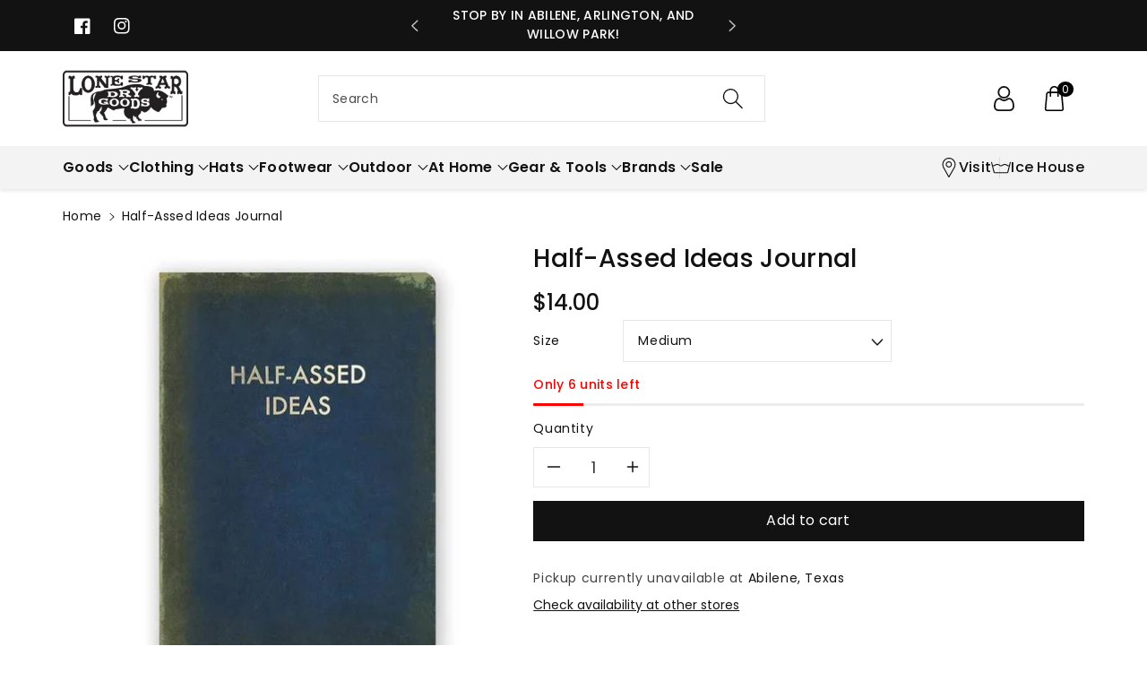

--- FILE ---
content_type: text/html; charset=utf-8
request_url: https://lonestardrygoods.com/variants/39584330809413/?section_id=pickup-availability
body_size: 402
content:
<div id="shopify-section-pickup-availability" class="shopify-section">
<pickup-availability-preview class="pickup-availability-preview"><div class="pickup-availability-info"><p class="caption-large">Pickup currently unavailable at <span class="color-foreground">Abilene, Texas</span></p><button id="ShowPickupAvailabilityDrawer" class="focus-inset pickup-availability-button link link--text underlined-link" aria-haspopup="dialog">Check availability at other stores</button></div>
  </pickup-availability-preview>

  <pickup-availability-drawer tabindex="-1" role="dialog" aria-modal="true" aria-labelledby="PickupAvailabilityHeading">
    <div class="pickup-availability-header">
      <h2 class="h3 pickup-availability-drawer-title" id="PickupAvailabilityHeading">Half-Assed Ideas Journal</h2>
      <button class="pickup-availability-drawer-button focus-inset" type="button" aria-label="Close"><svg xmlns="http://www.w3.org/2000/svg" aria-hidden="true" focusable="false" role="presentation" class="icon icon-close" viewBox="0 0 18 17">
  <path d="M.865 15.978a.5.5 0 00.707.707l7.433-7.431 7.579 7.282a.501.501 0 00.846-.37.5.5 0 00-.153-.351L9.712 8.546l7.417-7.416a.5.5 0 10-.707-.708L8.991 7.853 1.413.573a.5.5 0 10-.693.72l7.563 7.268-7.418 7.417z" />
</svg>
</button>
    </div><p class="pickup-availability-variant">Size:&nbsp;<span>Medium</span></p><ul class="pickup-availability-list list-unstyled" role="list" data-store-availability-drawer-content><li class="pickup-availability-list__item">
          <h3 class="h4">Abilene, Texas</h3>
          <p class="pickup-availability-preview caption-large"></p><address class="pickup-availability-address">
            <p>173 Walnut St<br>Abilene TX 79601<br>United States</p>
<p>+13252327897</p></address>
        </li><li class="pickup-availability-list__item">
          <h3 class="h4">Willow Park, Texas</h3>
          <p class="pickup-availability-preview caption-large"></p><address class="pickup-availability-address">
            <p>480 Shops Blvd<br>Suite 101<br>Willow Park TX 76087<br>United States</p>
<p>+18177577006</p></address>
        </li></ul>
  </pickup-availability-drawer></div>

--- FILE ---
content_type: text/css
request_url: https://lonestardrygoods.com/cdn/shop/t/16/assets/component-stock-countdown.css?v=49023826390189446401711334382
body_size: -414
content:
.wbstockinfo-bar{position:relative;display:block;margin-top:10px;height:3px;border-radius:4px;background:rgba(var(--color-foreground),.08);overflow:hidden}.wbstockinfo{position:relative;display:block;font-size:calc(var(--font-body-scale) * 14px);font-weight:var(--font-body-weight-medium)}.wbstockinfo_high{color:var(--product-in-stock-color)}.wbstockinfo_low{color:var(--product-low-stock-color)}.wbstockinfo_soon{color:var(--product-continue-selling-color)}.wbstockinfo-probar{position:absolute;left:0;top:0;height:100%;width:0;display:block;transition:width 1.15s ease-in-out}.wbstockinfo_high+.wbstockinfo-bar>.wbstockinfo-probar{background:var(--product-in-stock-color)}.wbstockinfo_low+.wbstockinfo-bar>.wbstockinfo-probar{background:var(--product-low-stock-color)}
/*# sourceMappingURL=/cdn/shop/t/16/assets/component-stock-countdown.css.map?v=49023826390189446401711334382 */


--- FILE ---
content_type: text/css
request_url: https://lonestardrygoods.com/cdn/shop/t/16/assets/component-cart-items.css?v=44217946267751917651711334382
body_size: 647
content:
.progress{position:relative;height:10px;display:block;background-color:rgba(var(--color-foreground),.08)}.progress .determinate{position:absolute;top:0;bottom:0;background-color:var(--color-wbprogscolor);transition:width 1.15s ease-in-out;display:block;min-width:30px}.determinate svg{position:absolute;right:0;bottom:-5px;width:30px;height:30px;fill:var(--color-wbprogscolor);stroke:rgba(var(--color-background))}.iocon_truck{position:relative;left:15px}.wbship{margin-top:15px;margin-bottom:20px}.wbship p{margin-bottom:0;margin-top:6px;font-size:calc(var(--font-body-scale) * 12px);color:rgba(var(--color-foreground))}#main-cart-footer .js-contents .wbship{margin-top:30px}.cart-items td,.cart-items th{padding:0;border:none}.cart-items td{padding-top:15px}.cart-items th{padding-bottom:10px;opacity:.85;font-weight:var(--font-body-weight)}.cart-item__quantity-wrapper{display:flex}.cart-item__totals{position:relative}.cart-item__media a{display:block;border-radius:var(--media-radius)}.cart-item__media img{border-radius:var(--media-radius)}.cart-item__details>*{margin:0;max-width:30rem}.cart-item__details>*+*{margin-top:8px}.cart-item__media{position:relative}.cart-item__link{display:block;bottom:0;left:0;position:absolute;right:0;top:0;width:100%;height:100%}.cart-item__name{display:block;font-size:calc(var(--font-body-scale) * 16px);text-transform:capitalize}.cart-item__price-wrapper>*{display:block;margin:0;padding:0}.cart-item__discounted-prices dd{margin:0}.cart-item__old-price{opacity:.7}.cart-item__final-price{font-weight:var(--font-body-weight)}.cart-item cart-remove-button{display:inline-block;align-items:center;display:flex;min-width:44px;justify-content:center;cursor:pointer}dl .product-option{line-height:15px}.product-option dt,.product-option dd{font-size:calc(var(--font-body-scale) * 12px)}.product-option dt{color:rgba(var(--color-base-text),.8);font-weight:var(--font-body-weight)}.cart-item__name~.product-option{font-weight:var(--font-body-weight-medium);letter-spacing:0}.cart-item__price-wrapper{font-weight:var(--font-body-weight-medium);font-size:calc(var(--font-body-scale) * 16px)}.cart-item__quantity-wrapper quantity-input{position:relative;min-width:120px}.cart-item__quantity-wrapper .quantity__input,.cart-item__quantity-wrapper .quantity__button{width:44px}.carthead a.underlined-link{text-decoration:underline;color:rgb(var(--color-foreground));font-size:calc(var(--font-body-scale) * 16px)}cart-remove-button .button{box-shadow:none;color:rgba(var(--color-foreground),.75);min-height:4.5rem;padding:0;margin:0 .1rem .1rem 0}cart-remove-button .button:not([disabled]):hover{box-shadow:none}cart-remove-button .button:not([disabled]):focus-visible{box-shadow:none}@media screen and (min-width: 768px){cart-remove-button .button{min-width:3.5rem;min-height:3.5rem}}cart-remove-button .icon-remove{height:20px;width:20px}.cart-item .loading-overlay{top:0;left:auto;right:auto;bottom:0;padding:0}.cart__footer{border-top:1px solid rgba(var(--color-foreground),.08);margin-top:30px;padding-top:15px}@media screen and (min-width: 768px){.cart-item .loading-overlay{right:0;padding-top:4.5rem;bottom:auto}}.cart-item .loading-overlay:not(.hidden)~*{visibility:hidden}.cart-item__error{display:flex;align-items:flex-start;margin-top:8px}.cart-item__error-text{font-size:13px;order:1;letter-spacing:0}.cart-item__error-text+svg{flex-shrink:0;width:1.2rem;margin-right:6px}.cart-item__error-text:empty+svg{display:none}.product-option+.product-option{margin-top:.4rem}.product-option *{display:inline;margin:0}.cart-items thead th{text-transform:uppercase}@media screen and (max-width: 767px){.carthead a.underlined-link{font-size:calc(var(--font-body-scale) * 14px)}cart-remove-button .icon-remove{height:16px;width:16px}.cart-item__price-wrapper{font-size:calc(var(--font-body-scale) * 14px);letter-spacing:0}.cart-item__name{font-size:calc(var(--font-body-scale) * 13px);letter-spacing:0}.cart-item__name~.product-option{display:none}.cart-items td.cart-item__quantity{padding-top:0;margin-top:-14px}.cart-item__quantity-wrapper quantity-input{height:34px;min-width:auto}.cart-item__quantity-wrapper .quantity__button,.cart-item__quantity-wrapper .quantity__input{width:34px;padding:0 3px}.cart-items,.cart-items thead,.cart-items tbody{display:block;width:100%}.cart-items thead tr{display:flex;justify-content:space-between;border-bottom:1px solid rgba(var(--color-foreground),.08)}.cart-item{display:grid;grid-template:repeat(2,auto)/repeat(4,1fr);gap:15px}.cart-item__media{grid-row:1 / 3}.cart-item__details{grid-column:2 / 4}.cart-item__quantity{grid-column:2 / 5}.cart-item__quantity-wrapper{flex-wrap:wrap}.cart-item__totals{display:flex;align-items:flex-start;justify-content:flex-end}}@media screen and (min-width: 768px){.cart-items{border-spacing:0;border-collapse:separate;box-shadow:none;width:100%;display:table}.cart-items th{border-bottom:1px solid rgba(var(--color-foreground),.08)}.cart-items thead th:first-child{width:50%}.cart-item{display:table-row}.cart-items th+th,.cart-item>td+td{padding-left:15px}.cart-item__details{width:35rem}.cart-item__media{width:8rem}}@media screen and (min-width: 992px){.cart-item .cart-item__quantity,.cart-items .cart-items__heading--wide{padding-left:15px}.cart-item__details{width:50rem}.cart-items thead th:first-child{width:60%}}
/*# sourceMappingURL=/cdn/shop/t/16/assets/component-cart-items.css.map?v=44217946267751917651711334382 */


--- FILE ---
content_type: text/css
request_url: https://lonestardrygoods.com/cdn/shop/t/16/assets/section-product-recommendations.css?v=46713468642465526441711334384
body_size: -550
content:
.product-recommendations {
  display: block;
}
.product-recommendations:not(.product-recommendations--loaded) {
  padding: 0;
  margin: 0;
}
.product-recommendations__heading {
  margin: 0;
  margin-bottom: 3rem;
}

--- FILE ---
content_type: text/javascript; charset=utf-8
request_url: https://lonestardrygoods.com/products/free-gift-112-trucker.js
body_size: 694
content:
{"id":9437964304668,"title":"FREE GIFT | 112 Trucker","handle":"free-gift-112-trucker","description":"\u003cp class=\"MsoNormal\"\u003e\u003cstrong\u003eOne hat, Two hat, Rope hat, Trucker hat,\u003c\/strong\u003e\u003c\/p\u003e\n\u003cp class=\"MsoNormal\"\u003e\u003cstrong\u003eBlack hat, Blue hat, Old patch, New patch.\u003c\/strong\u003e\u003c\/p\u003e\n\u003cp class=\"MsoNormal\"\u003e\u003cstrong\u003eThis one has a mesh back.\u003c\/strong\u003e\u003c\/p\u003e\n\u003cp class=\"MsoNormal\"\u003e\u003cstrong\u003eThis one has a full back.\u003c\/strong\u003e\u003c\/p\u003e\n\u003cp class=\"MsoNormal\"\u003e\u003cstrong\u003eSay! What a lot of HATS there are!\u003c\/strong\u003e\u003c\/p\u003e\n\u003cul\u003e\n\u003cli\u003eCaramel\/Black Mesh\u003c\/li\u003e\n\u003c\/ul\u003e\n\u003cp\u003eRichardson c\u003cspan\u003elassic five panel trucker cap style built with the Richardson quality and fit you’ve come to expect.\u003c\/span\u003e\u003c\/p\u003e\n\u003cdiv class=\"prod-attribute-col \t\t  AttributeAvailableValues\"\u003e\n\u003cul\u003e\n\u003cli class=\"attribute-item\"\u003e6 Panel\u003c\/li\u003e\n\u003cli class=\"attribute-item\"\u003e\n\u003clabel class=\"attr-code\"\u003eSHAPE\u003c\/label\u003e\u003cspan\u003e \u003c\/span\u003e\u003cspan class=\"attr-value\"\u003eMid-Pro\u003c\/span\u003e\n\u003c\/li\u003e\n\u003cli class=\"attribute-item\"\u003e\n\u003clabel class=\"attr-code\"\u003eFABRIC\u003c\/label\u003e\u003cspan\u003e \u003c\/span\u003e\u003cspan class=\"attr-value\"\u003eCotton-Poly\/Nylon Mesh\u003c\/span\u003e\n\u003c\/li\u003e\n\u003cli class=\"attribute-item\"\u003e\n\u003clabel class=\"attr-code\"\u003eVISOR\u003c\/label\u003e\u003cspan\u003e \u003c\/span\u003e\u003cspan class=\"attr-value\"\u003ePrecurved\u003c\/span\u003e\n\u003c\/li\u003e\n\u003cli class=\"attribute-item\"\u003e\n\u003clabel class=\"attr-code\"\u003eSWEATBAND\u003c\/label\u003e\u003cspan\u003e \u003c\/span\u003e\u003cspan class=\"attr-value\"\u003eStandard\u003c\/span\u003e\n\u003c\/li\u003e\n\u003cli class=\"attribute-item\"\u003e\n\u003clabel class=\"attr-code\"\u003eMATERIAL\u003c\/label\u003e\u003cspan\u003e \u003c\/span\u003e\u003cspan class=\"attr-value\"\u003e60% Cotton, 40% Polyester\u003c\/span\u003e\n\u003c\/li\u003e\n\u003cli class=\"attribute-item\"\u003e\n\u003clabel class=\"attr-code\"\u003eCONSTRUCTION\u003c\/label\u003e\u003cspan\u003e \u003c\/span\u003e\u003cspan class=\"attr-value\"\u003eWoven\/Knitted\u003c\/span\u003e\n\u003c\/li\u003e\n\u003cli class=\"attribute-item\"\u003eFIT \u0026amp; SIZE\u003c\/li\u003e\n\u003cli class=\"attribute-item\"\u003eAdjustable Snapback\u003c\/li\u003e\n\u003cli class=\"attribute-item\"\u003eOSFM (7 – 7 3\/4)\u003c\/li\u003e\n\u003c\/ul\u003e\n\u003cp\u003e\u003cbr\u003e\u003c\/p\u003e\n\u003cdiv class=\"prod-attribute-col \t\t\t  AttributeAvailableValues\"\u003e\u003cbr\u003e\u003c\/div\u003e\n\u003c\/div\u003e","published_at":"2024-08-31T15:56:11-05:00","created_at":"2024-05-31T12:40:46-05:00","vendor":"Lone Star Dry Goods","type":"Hats","tags":["Build Your Own","Dry Goods Shop","Hats","Hide","Lone Star Dry Goods","LSDG Hats","SEARCHANISE_IGNORE"],"price":3400,"price_min":3400,"price_max":3400,"available":true,"price_varies":false,"compare_at_price":null,"compare_at_price_min":0,"compare_at_price_max":0,"compare_at_price_varies":false,"variants":[{"id":48964921393436,"title":"Green Throwback","option1":"Green Throwback","option2":null,"option3":null,"sku":"","requires_shipping":true,"taxable":true,"featured_image":{"id":50687176442140,"product_id":9437964304668,"position":1,"created_at":"2025-10-01T09:26:26-05:00","updated_at":"2025-10-01T09:26:28-05:00","alt":null,"width":1599,"height":939,"src":"https:\/\/cdn.shopify.com\/s\/files\/1\/1864\/7921\/files\/2025_Free_Hat_Q4_112.png?v=1759328788","variant_ids":[48964921393436]},"available":true,"name":"FREE GIFT | 112 Trucker - Green Throwback","public_title":"Green Throwback","options":["Green Throwback"],"price":3400,"weight":283,"compare_at_price":null,"inventory_management":"shopify","barcode":"21393436","featured_media":{"alt":null,"id":41764053811484,"position":1,"preview_image":{"aspect_ratio":1.703,"height":939,"width":1599,"src":"https:\/\/cdn.shopify.com\/s\/files\/1\/1864\/7921\/files\/2025_Free_Hat_Q4_112.png?v=1759328788"}},"requires_selling_plan":false,"selling_plan_allocations":[]}],"images":["\/\/cdn.shopify.com\/s\/files\/1\/1864\/7921\/files\/2025_Free_Hat_Q4_112.png?v=1759328788"],"featured_image":"\/\/cdn.shopify.com\/s\/files\/1\/1864\/7921\/files\/2025_Free_Hat_Q4_112.png?v=1759328788","options":[{"name":"Style","position":1,"values":["Green Throwback"]}],"url":"\/products\/free-gift-112-trucker","media":[{"alt":null,"id":41764053811484,"position":1,"preview_image":{"aspect_ratio":1.703,"height":939,"width":1599,"src":"https:\/\/cdn.shopify.com\/s\/files\/1\/1864\/7921\/files\/2025_Free_Hat_Q4_112.png?v=1759328788"},"aspect_ratio":1.703,"height":939,"media_type":"image","src":"https:\/\/cdn.shopify.com\/s\/files\/1\/1864\/7921\/files\/2025_Free_Hat_Q4_112.png?v=1759328788","width":1599}],"requires_selling_plan":false,"selling_plan_groups":[]}

--- FILE ---
content_type: text/javascript; charset=utf-8
request_url: https://lonestardrygoods.com/products/half-assed-ideas-journal.js
body_size: 106
content:
{"id":6652202614853,"title":"Half-Assed Ideas Journal","handle":"half-assed-ideas-journal","description":"\u003cp\u003e\u003cspan data-mce-fragment=\"1\"\u003eMedium- 120 pages. Gold foil-stamped cover. Interior: Dotted. 7 x 5 inches.\u003c\/span\u003e\u003c\/p\u003e\n\u003cp\u003e\u003cspan data-mce-fragment=\"1\"\u003eLarge- 128 pages. Gold foil-stamped cover. Interior: dotted. 7.75 x 9.75 inches.\u003c\/span\u003e\u003c\/p\u003e","published_at":"2024-01-26T23:46:20-06:00","created_at":"2021-10-21T02:50:23-05:00","vendor":"The Mincing Mockingbird","type":"Journal","tags":["Entertainment","Home \u0026 Gift","Journal","The Mincing Mockingbird"],"price":1400,"price_min":1400,"price_max":1800,"available":true,"price_varies":true,"compare_at_price":null,"compare_at_price_min":0,"compare_at_price_max":0,"compare_at_price_varies":false,"variants":[{"id":39584330809413,"title":"Medium","option1":"Medium","option2":null,"option3":null,"sku":"MEDHALFASSEDJOURNAL","requires_shipping":true,"taxable":true,"featured_image":{"id":29601532018757,"product_id":6652202614853,"position":1,"created_at":"2021-10-21T02:50:23-05:00","updated_at":"2021-10-21T02:50:23-05:00","alt":null,"width":500,"height":500,"src":"https:\/\/cdn.shopify.com\/s\/files\/1\/1864\/7921\/products\/9458b2142630e0097362b28af3c64698cf3098961ff5d0d7b9d2f017490d39618b91ff7fe9982ef2548bfeede6b9e83729912b32cb594c721b3e5aa524381928.jpg?v=1634802623","variant_ids":[39584330809413,39584331006021]},"available":true,"name":"Half-Assed Ideas Journal - Medium","public_title":"Medium","options":["Medium"],"price":1400,"weight":227,"compare_at_price":null,"inventory_management":"shopify","barcode":"100000138694","featured_media":{"alt":null,"id":21849680740421,"position":1,"preview_image":{"aspect_ratio":1.0,"height":500,"width":500,"src":"https:\/\/cdn.shopify.com\/s\/files\/1\/1864\/7921\/products\/9458b2142630e0097362b28af3c64698cf3098961ff5d0d7b9d2f017490d39618b91ff7fe9982ef2548bfeede6b9e83729912b32cb594c721b3e5aa524381928.jpg?v=1634802623"}},"requires_selling_plan":false,"selling_plan_allocations":[]},{"id":39584331006021,"title":"Large","option1":"Large","option2":null,"option3":null,"sku":"LARGEHALFASSEDJOURNAL","requires_shipping":true,"taxable":true,"featured_image":{"id":29601532018757,"product_id":6652202614853,"position":1,"created_at":"2021-10-21T02:50:23-05:00","updated_at":"2021-10-21T02:50:23-05:00","alt":null,"width":500,"height":500,"src":"https:\/\/cdn.shopify.com\/s\/files\/1\/1864\/7921\/products\/9458b2142630e0097362b28af3c64698cf3098961ff5d0d7b9d2f017490d39618b91ff7fe9982ef2548bfeede6b9e83729912b32cb594c721b3e5aa524381928.jpg?v=1634802623","variant_ids":[39584330809413,39584331006021]},"available":true,"name":"Half-Assed Ideas Journal - Large","public_title":"Large","options":["Large"],"price":1800,"weight":544,"compare_at_price":null,"inventory_management":"shopify","barcode":"100000163078","featured_media":{"alt":null,"id":21849680740421,"position":1,"preview_image":{"aspect_ratio":1.0,"height":500,"width":500,"src":"https:\/\/cdn.shopify.com\/s\/files\/1\/1864\/7921\/products\/9458b2142630e0097362b28af3c64698cf3098961ff5d0d7b9d2f017490d39618b91ff7fe9982ef2548bfeede6b9e83729912b32cb594c721b3e5aa524381928.jpg?v=1634802623"}},"requires_selling_plan":false,"selling_plan_allocations":[]}],"images":["\/\/cdn.shopify.com\/s\/files\/1\/1864\/7921\/products\/9458b2142630e0097362b28af3c64698cf3098961ff5d0d7b9d2f017490d39618b91ff7fe9982ef2548bfeede6b9e83729912b32cb594c721b3e5aa524381928.jpg?v=1634802623","\/\/cdn.shopify.com\/s\/files\/1\/1864\/7921\/products\/halfassedideaslarge.jpg?v=1636142408"],"featured_image":"\/\/cdn.shopify.com\/s\/files\/1\/1864\/7921\/products\/9458b2142630e0097362b28af3c64698cf3098961ff5d0d7b9d2f017490d39618b91ff7fe9982ef2548bfeede6b9e83729912b32cb594c721b3e5aa524381928.jpg?v=1634802623","options":[{"name":"Size","position":1,"values":["Medium","Large"]}],"url":"\/products\/half-assed-ideas-journal","media":[{"alt":null,"id":21849680740421,"position":1,"preview_image":{"aspect_ratio":1.0,"height":500,"width":500,"src":"https:\/\/cdn.shopify.com\/s\/files\/1\/1864\/7921\/products\/9458b2142630e0097362b28af3c64698cf3098961ff5d0d7b9d2f017490d39618b91ff7fe9982ef2548bfeede6b9e83729912b32cb594c721b3e5aa524381928.jpg?v=1634802623"},"aspect_ratio":1.0,"height":500,"media_type":"image","src":"https:\/\/cdn.shopify.com\/s\/files\/1\/1864\/7921\/products\/9458b2142630e0097362b28af3c64698cf3098961ff5d0d7b9d2f017490d39618b91ff7fe9982ef2548bfeede6b9e83729912b32cb594c721b3e5aa524381928.jpg?v=1634802623","width":500},{"alt":null,"id":21972872921157,"position":2,"preview_image":{"aspect_ratio":1.0,"height":1080,"width":1080,"src":"https:\/\/cdn.shopify.com\/s\/files\/1\/1864\/7921\/products\/halfassedideaslarge.jpg?v=1636142408"},"aspect_ratio":1.0,"height":1080,"media_type":"image","src":"https:\/\/cdn.shopify.com\/s\/files\/1\/1864\/7921\/products\/halfassedideaslarge.jpg?v=1636142408","width":1080}],"requires_selling_plan":false,"selling_plan_groups":[]}